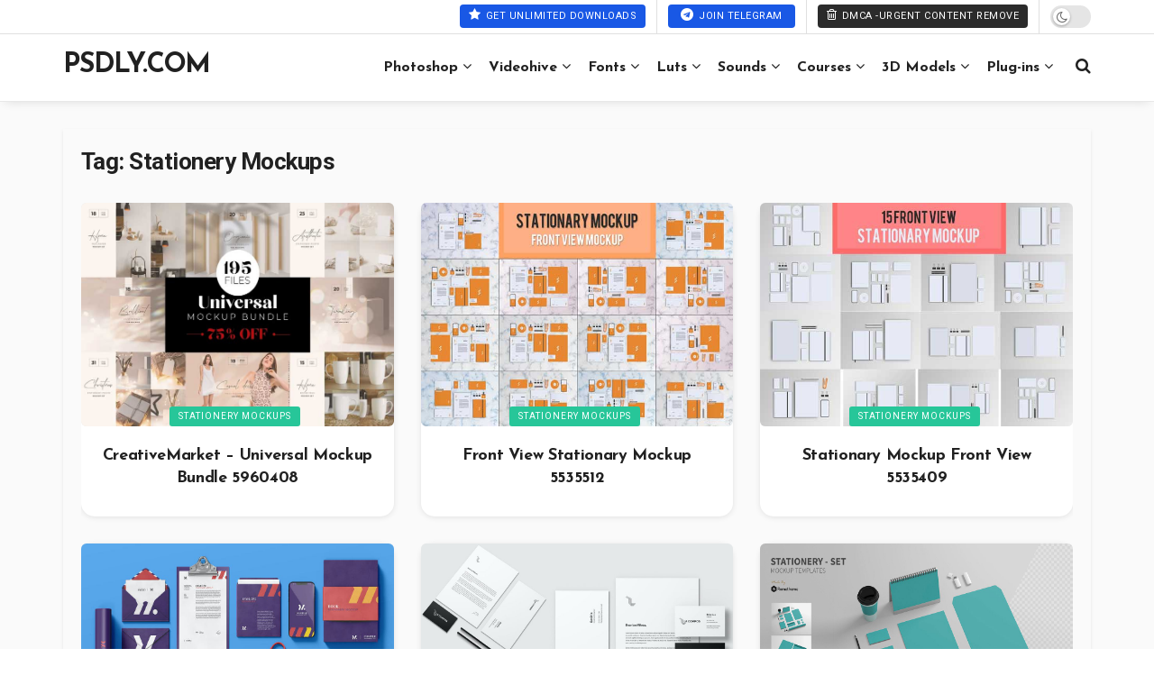

--- FILE ---
content_type: text/html; charset=UTF-8
request_url: https://www.psdly.ws/?ajax-request=jnews
body_size: 590
content:

					<div class="jeg_newsfeed_list">
						<div data-cat-id="24117" data-load-status="loaded" class="jeg_newsfeed_container no_subcat">
							<div class="newsfeed_carousel">
								<div class="jeg_newsfeed_item ">
                    <div class="jeg_thumb">
                        
                        <a href="https://www.psdly.ws/pro-luts-the-journey-pack"><div class="thumbnail-container size-500 "><img width="360" height="180" src="https://www.psdly.ws/wp-content/uploads/2026/01/Pro-Luts-The-Journey-Pack-360x180.jpg" class="attachment-jnews-360x180 size-jnews-360x180 wp-post-image" alt="" decoding="async" srcset="https://www.psdly.ws/wp-content/uploads/2026/01/Pro-Luts-The-Journey-Pack-360x180.jpg 360w, https://www.psdly.ws/wp-content/uploads/2026/01/Pro-Luts-The-Journey-Pack-750x375.jpg 750w, https://www.psdly.ws/wp-content/uploads/2026/01/Pro-Luts-The-Journey-Pack-1140x570.jpg 1140w" sizes="(max-width: 360px) 100vw, 360px" /></div></a>
                    </div>
                    <h3 class="jeg_post_title"><a href="https://www.psdly.ws/pro-luts-the-journey-pack">Pro Luts &#8211; The Journey Pack</a></h3>
                </div><div class="jeg_newsfeed_item ">
                    <div class="jeg_thumb">
                        
                        <a href="https://www.psdly.ws/dopamine-frame-iphone-looks-video-luts"><div class="thumbnail-container size-500 "><img width="360" height="180" src="https://www.psdly.ws/wp-content/uploads/2026/01/Dopamine-Frame-iPhone-Looks-Video-LUTs-360x180.jpg" class="attachment-jnews-360x180 size-jnews-360x180 wp-post-image" alt="" decoding="async" srcset="https://www.psdly.ws/wp-content/uploads/2026/01/Dopamine-Frame-iPhone-Looks-Video-LUTs-360x180.jpg 360w, https://www.psdly.ws/wp-content/uploads/2026/01/Dopamine-Frame-iPhone-Looks-Video-LUTs-750x375.jpg 750w" sizes="(max-width: 360px) 100vw, 360px" /></div></a>
                    </div>
                    <h3 class="jeg_post_title"><a href="https://www.psdly.ws/dopamine-frame-iphone-looks-video-luts">Dopamine Frame &#8211; iPhone Looks Video LUTs</a></h3>
                </div><div class="jeg_newsfeed_item ">
                    <div class="jeg_thumb">
                        
                        <a href="https://www.psdly.ws/dopamine-frame-vintage-film-video-luts"><div class="thumbnail-container size-500 "><img width="360" height="180" src="https://www.psdly.ws/wp-content/uploads/2026/01/Dopamine-Frame-Vintage-Film-Video-LUTs-360x180.jpg" class="attachment-jnews-360x180 size-jnews-360x180 wp-post-image" alt="" decoding="async" srcset="https://www.psdly.ws/wp-content/uploads/2026/01/Dopamine-Frame-Vintage-Film-Video-LUTs-360x180.jpg 360w, https://www.psdly.ws/wp-content/uploads/2026/01/Dopamine-Frame-Vintage-Film-Video-LUTs-750x375.jpg 750w" sizes="(max-width: 360px) 100vw, 360px" /></div></a>
                    </div>
                    <h3 class="jeg_post_title"><a href="https://www.psdly.ws/dopamine-frame-vintage-film-video-luts">Dopamine Frame &#8211; Vintage Film Video LUTs</a></h3>
                </div><div class="jeg_newsfeed_item ">
                    <div class="jeg_thumb">
                        
                        <a href="https://www.psdly.ws/dopamine-frame-the-video-editing-bundle"><div class="thumbnail-container size-500 "><img width="360" height="180" src="https://www.psdly.ws/wp-content/uploads/2026/01/Dopamine-Frame-The-Video-Editing-Bundle-360x180.jpg" class="attachment-jnews-360x180 size-jnews-360x180 wp-post-image" alt="" decoding="async" srcset="https://www.psdly.ws/wp-content/uploads/2026/01/Dopamine-Frame-The-Video-Editing-Bundle-360x180.jpg 360w, https://www.psdly.ws/wp-content/uploads/2026/01/Dopamine-Frame-The-Video-Editing-Bundle-750x375.jpg 750w" sizes="(max-width: 360px) 100vw, 360px" /></div></a>
                    </div>
                    <h3 class="jeg_post_title"><a href="https://www.psdly.ws/dopamine-frame-the-video-editing-bundle">Dopamine Frame &#8211; The Video Editing Bundle</a></h3>
                </div><div class="jeg_newsfeed_item ">
                    <div class="jeg_thumb">
                        
                        <a href="https://www.psdly.ws/dopamine-frame-movie-looks-v2-video-luts"><div class="thumbnail-container size-500 "><img width="360" height="180" src="https://www.psdly.ws/wp-content/uploads/2026/01/Dopamine-Frame-Movie-Looks-V2-Video-LUTs-360x180.jpg" class="attachment-jnews-360x180 size-jnews-360x180 wp-post-image" alt="" decoding="async" srcset="https://www.psdly.ws/wp-content/uploads/2026/01/Dopamine-Frame-Movie-Looks-V2-Video-LUTs-360x180.jpg 360w, https://www.psdly.ws/wp-content/uploads/2026/01/Dopamine-Frame-Movie-Looks-V2-Video-LUTs-750x375.jpg 750w" sizes="(max-width: 360px) 100vw, 360px" /></div></a>
                    </div>
                    <h3 class="jeg_post_title"><a href="https://www.psdly.ws/dopamine-frame-movie-looks-v2-video-luts">Dopamine Frame &#8211; Movie Looks V2 Video LUTs</a></h3>
                </div><div class="jeg_newsfeed_item ">
                    <div class="jeg_thumb">
                        
                        <a href="https://www.psdly.ws/gamut-cineclipse-lut-collection"><div class="thumbnail-container size-500 "><img width="360" height="180" src="https://www.psdly.ws/wp-content/uploads/2026/01/Gamut-Cineclipse-LUT-collection-360x180.jpg" class="attachment-jnews-360x180 size-jnews-360x180 wp-post-image" alt="" decoding="async" srcset="https://www.psdly.ws/wp-content/uploads/2026/01/Gamut-Cineclipse-LUT-collection-360x180.jpg 360w, https://www.psdly.ws/wp-content/uploads/2026/01/Gamut-Cineclipse-LUT-collection-750x375.jpg 750w" sizes="(max-width: 360px) 100vw, 360px" /></div></a>
                    </div>
                    <h3 class="jeg_post_title"><a href="https://www.psdly.ws/gamut-cineclipse-lut-collection">Gamut &#8211; Cineclipse+ LUT collection</a></h3>
                </div><div class="jeg_newsfeed_item ">
                    <div class="jeg_thumb">
                        
                        <a href="https://www.psdly.ws/dopamine-frame-cinematic-v1-video-luts"><div class="thumbnail-container size-500 "><img width="360" height="180" src="https://www.psdly.ws/wp-content/uploads/2026/01/Dopamine-Frame-Cinematic-V1-Video-LUTs-360x180.jpg" class="attachment-jnews-360x180 size-jnews-360x180 wp-post-image" alt="" decoding="async" srcset="https://www.psdly.ws/wp-content/uploads/2026/01/Dopamine-Frame-Cinematic-V1-Video-LUTs-360x180.jpg 360w, https://www.psdly.ws/wp-content/uploads/2026/01/Dopamine-Frame-Cinematic-V1-Video-LUTs-750x375.jpg 750w" sizes="(max-width: 360px) 100vw, 360px" /></div></a>
                    </div>
                    <h3 class="jeg_post_title"><a href="https://www.psdly.ws/dopamine-frame-cinematic-v1-video-luts">Dopamine Frame &#8211; Cinematic V1 Video LUTs</a></h3>
                </div><div class="jeg_newsfeed_item ">
                    <div class="jeg_thumb">
                        
                        <a href="https://www.psdly.ws/gradefruit-city-noir-luts-lr-presets"><div class="thumbnail-container size-500 "><img width="360" height="180" src="https://www.psdly.ws/wp-content/uploads/2026/01/GradeFruit-City-Noir-LUTs-LR-Presets-360x180.jpg" class="attachment-jnews-360x180 size-jnews-360x180 wp-post-image" alt="" decoding="async" srcset="https://www.psdly.ws/wp-content/uploads/2026/01/GradeFruit-City-Noir-LUTs-LR-Presets-360x180.jpg 360w, https://www.psdly.ws/wp-content/uploads/2026/01/GradeFruit-City-Noir-LUTs-LR-Presets-750x375.jpg 750w" sizes="(max-width: 360px) 100vw, 360px" /></div></a>
                    </div>
                    <h3 class="jeg_post_title"><a href="https://www.psdly.ws/gradefruit-city-noir-luts-lr-presets">GradeFruit &#8211; City Noir LUTs &amp; LR Presets</a></h3>
                </div><div class="jeg_newsfeed_item ">
                    <div class="jeg_thumb">
                        
                        <a href="https://www.psdly.ws/gradefruit-nordic-tales-luts-lr-presets"><div class="thumbnail-container size-500 "><img width="360" height="180" src="https://www.psdly.ws/wp-content/uploads/2026/01/GradeFruit-Nordic-Tales-LUTs-LR-Presets-360x180.jpg" class="attachment-jnews-360x180 size-jnews-360x180 wp-post-image" alt="" decoding="async" srcset="https://www.psdly.ws/wp-content/uploads/2026/01/GradeFruit-Nordic-Tales-LUTs-LR-Presets-360x180.jpg 360w, https://www.psdly.ws/wp-content/uploads/2026/01/GradeFruit-Nordic-Tales-LUTs-LR-Presets-750x375.jpg 750w" sizes="(max-width: 360px) 100vw, 360px" /></div></a>
                    </div>
                    <h3 class="jeg_post_title"><a href="https://www.psdly.ws/gradefruit-nordic-tales-luts-lr-presets">GradeFruit &#8211; Nordic Tales LUTs &amp; LR Presets</a></h3>
                </div>
							</div>
						</div>
						<div class="newsfeed_overlay">
                    <div class="preloader_type preloader_circle">
                        <div class="newsfeed_preloader jeg_preloader dot">
                            <span></span><span></span><span></span>
                        </div>
                        <div class="newsfeed_preloader jeg_preloader circle">
                            <div class="jnews_preloader_circle_outer">
                                <div class="jnews_preloader_circle_inner"></div>
                            </div>
                        </div>
                        <div class="newsfeed_preloader jeg_preloader square">
                            <div class="jeg_square"><div class="jeg_square_inner"></div></div>
                        </div>
                    </div>
                </div>
					</div>